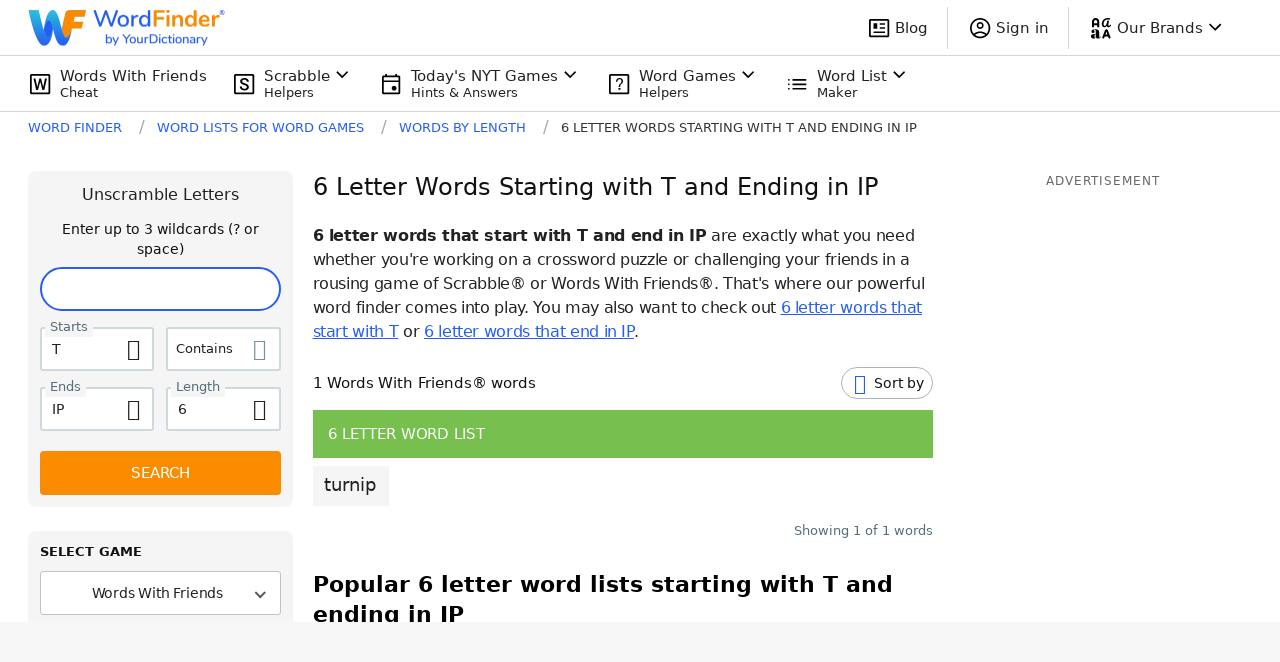

--- FILE ---
content_type: application/javascript; charset=utf-8
request_url: https://fundingchoicesmessages.google.com/f/AGSKWxUW8vpmMt30SjxB524Q94Y46knJysluzOEdpK5339G4kmgS4ZXuQVf61VsnVN2g9dY3FU-FyXWbEonEJ7CsDDd9KzApJfSu2xOfBSbWH3l6XwnUMgqq03eGSHwS7Rk3OveMiGNlpw==?fccs=W251bGwsbnVsbCxudWxsLG51bGwsbnVsbCxudWxsLFsxNzY5NzYzNTUyLDE2ODAwMDAwMF0sbnVsbCxudWxsLG51bGwsW251bGwsWzcsNl0sbnVsbCxudWxsLG51bGwsbnVsbCxudWxsLG51bGwsbnVsbCxudWxsLG51bGwsMV0sImh0dHBzOi8vd29yZGZpbmRlci55b3VyZGljdGlvbmFyeS5jb20vbGV0dGVyLXdvcmRzLzYtc3RhcnRzLXQtZW5kcy1pcC8iLG51bGwsW1s4LCJ6amVuU1YtbUVzcyJdLFs5LCJlbi1VUyJdLFsxNiwiWzEsMSwxXSJdLFsxOSwiMiJdLFsxNywiWzBdIl0sWzI0LCIiXSxbMjksImZhbHNlIl1dXQ
body_size: 119
content:
if (typeof __googlefc.fcKernelManager.run === 'function') {"use strict";this.default_ContributorServingResponseClientJs=this.default_ContributorServingResponseClientJs||{};(function(_){var window=this;
try{
var qp=function(a){this.A=_.t(a)};_.u(qp,_.J);var rp=function(a){this.A=_.t(a)};_.u(rp,_.J);rp.prototype.getWhitelistStatus=function(){return _.F(this,2)};var sp=function(a){this.A=_.t(a)};_.u(sp,_.J);var tp=_.ed(sp),up=function(a,b,c){this.B=a;this.j=_.A(b,qp,1);this.l=_.A(b,_.Pk,3);this.F=_.A(b,rp,4);a=this.B.location.hostname;this.D=_.Fg(this.j,2)&&_.O(this.j,2)!==""?_.O(this.j,2):a;a=new _.Qg(_.Qk(this.l));this.C=new _.dh(_.q.document,this.D,a);this.console=null;this.o=new _.mp(this.B,c,a)};
up.prototype.run=function(){if(_.O(this.j,3)){var a=this.C,b=_.O(this.j,3),c=_.fh(a),d=new _.Wg;b=_.hg(d,1,b);c=_.C(c,1,b);_.jh(a,c)}else _.gh(this.C,"FCNEC");_.op(this.o,_.A(this.l,_.De,1),this.l.getDefaultConsentRevocationText(),this.l.getDefaultConsentRevocationCloseText(),this.l.getDefaultConsentRevocationAttestationText(),this.D);_.pp(this.o,_.F(this.F,1),this.F.getWhitelistStatus());var e;a=(e=this.B.googlefc)==null?void 0:e.__executeManualDeployment;a!==void 0&&typeof a==="function"&&_.To(this.o.G,
"manualDeploymentApi")};var vp=function(){};vp.prototype.run=function(a,b,c){var d;return _.v(function(e){d=tp(b);(new up(a,d,c)).run();return e.return({})})};_.Tk(7,new vp);
}catch(e){_._DumpException(e)}
}).call(this,this.default_ContributorServingResponseClientJs);
// Google Inc.

//# sourceURL=/_/mss/boq-content-ads-contributor/_/js/k=boq-content-ads-contributor.ContributorServingResponseClientJs.en_US.zjenSV-mEss.es5.O/d=1/exm=ad_blocking_detection_executable,kernel_loader,loader_js_executable/ed=1/rs=AJlcJMwkzeCrPzcr4ZTu9XKJQ6RjDJX32Q/m=cookie_refresh_executable
__googlefc.fcKernelManager.run('\x5b\x5b\x5b7,\x22\x5b\x5bnull,\\\x22yourdictionary.com\\\x22,\\\x22AKsRol-HbiZM_hd9nLzg7izdPJlwAaqer8saIpe-D30yfMYwDfyX15P429cDY0wgBlpARSZGztUYN5oYTt2TCxWxUiFw69TJ5B1SBsTpjfuBc2-sfx2c2ZnwYafLZfZFFWMK0_0vymgu9xJTaRutqJ3XfzqfrPghaA\\\\u003d\\\\u003d\\\x22\x5d,null,\x5b\x5bnull,null,null,\\\x22https:\/\/fundingchoicesmessages.google.com\/f\/AGSKWxW40f-lZP5vkPZSt5cplBj7H32zk_dKtXIugx-QgxrxZDDHhaw7N0C10Hi-v0wKn5wBfj1HRVpeWnc-FvncT5c66VvIOuxiRFN2Rtp-5gCw6RdKrb4skjZ8eXqKo8054hTDdjfnsg\\\\u003d\\\\u003d\\\x22\x5d,null,null,\x5bnull,null,null,\\\x22https:\/\/fundingchoicesmessages.google.com\/el\/AGSKWxW2c2eo6EMwbnSFWrgqSBy1wPtMLmIbcMTvdaXbeErIe37QykOch3D-jYE3g4FXoMJV0ofA0G9KfBGhRLGSc0ZcA_fh4FQehCSAeUsw5lmTF3ojb5LPT7shhyAwqrIzsf-vhR3t5A\\\\u003d\\\\u003d\\\x22\x5d,null,\x5bnull,\x5b7,6\x5d,null,null,null,null,null,null,null,null,null,1\x5d\x5d,\x5b3,1\x5d\x5d\x22\x5d\x5d,\x5bnull,null,null,\x22https:\/\/fundingchoicesmessages.google.com\/f\/AGSKWxWjtqNl9gCEh6XKjQSi3oTAvbFwXkjT0zUVS9N0RC3RFolDGy2KSmRt9BVkKoMqE2blAXFmsc6vdYvkfb3-c_V3eenZkoR285ekEfrUpf_VCDa8LlgNQC3DZQNKubxyKq-pS4l0cA\\u003d\\u003d\x22\x5d\x5d');}

--- FILE ---
content_type: application/javascript; charset=utf-8
request_url: https://fundingchoicesmessages.google.com/f/AGSKWxXQ10Ci4So1xgJJZXf2CGaYZFXI-j77_VW7E009ZNfw5spaFKG7cZHhuVNCPDxiYS1gawcUCUYxJ-tJld5taVxrBbGhVSft1hNJnGSCVsFsO7Pd3Zrg_aiGDwOXiEYWTH_2aSWAiWiLzug5hWmlYyaBEoZmSb0RfQcgYRds1CvJnuz1Pd-9FBny2hjD/_/adpop32./728x90?/responsive-ads./randomad300x250nsfw./ad16.
body_size: -1286
content:
window['1bf7dd7f-dbb1-4873-a1d5-83b56e658927'] = true;